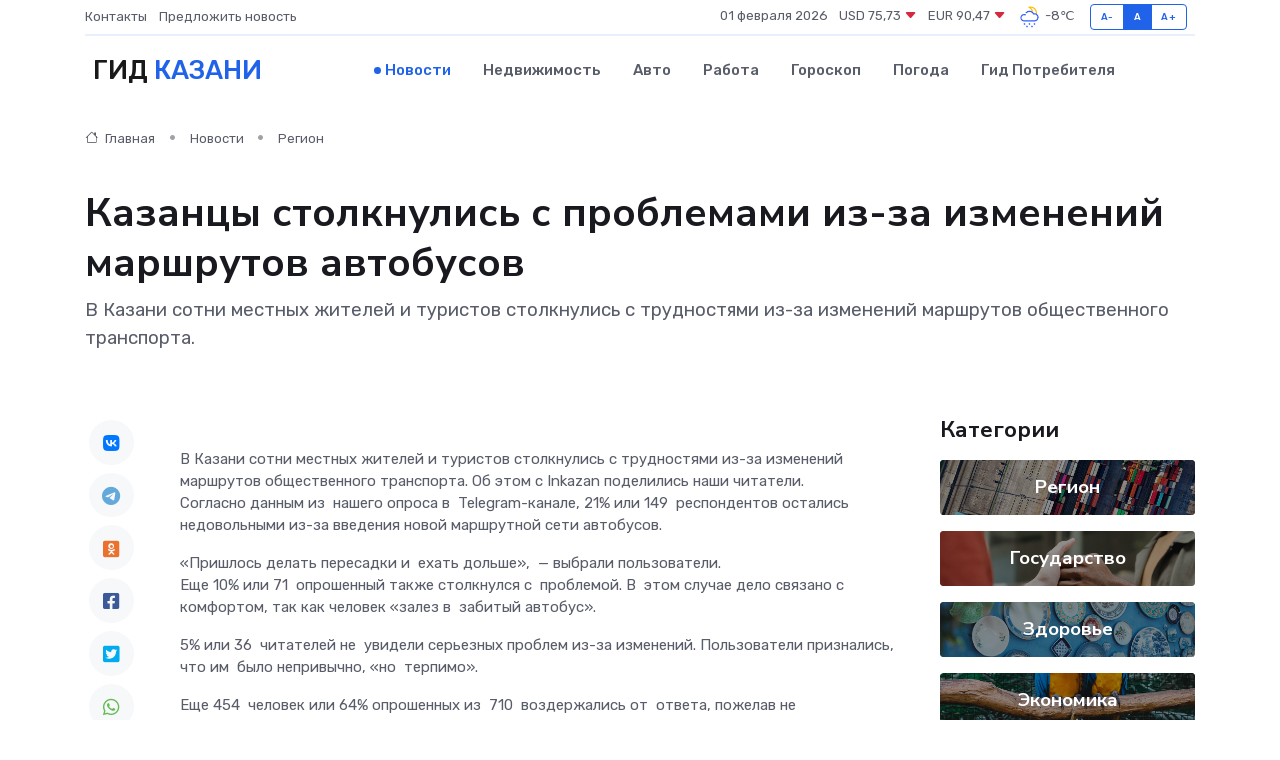

--- FILE ---
content_type: text/html; charset=utf-8
request_url: https://www.google.com/recaptcha/api2/aframe
body_size: 266
content:
<!DOCTYPE HTML><html><head><meta http-equiv="content-type" content="text/html; charset=UTF-8"></head><body><script nonce="9xMQybflyYHaenhlDj7Dzg">/** Anti-fraud and anti-abuse applications only. See google.com/recaptcha */ try{var clients={'sodar':'https://pagead2.googlesyndication.com/pagead/sodar?'};window.addEventListener("message",function(a){try{if(a.source===window.parent){var b=JSON.parse(a.data);var c=clients[b['id']];if(c){var d=document.createElement('img');d.src=c+b['params']+'&rc='+(localStorage.getItem("rc::a")?sessionStorage.getItem("rc::b"):"");window.document.body.appendChild(d);sessionStorage.setItem("rc::e",parseInt(sessionStorage.getItem("rc::e")||0)+1);localStorage.setItem("rc::h",'1769901634880');}}}catch(b){}});window.parent.postMessage("_grecaptcha_ready", "*");}catch(b){}</script></body></html>